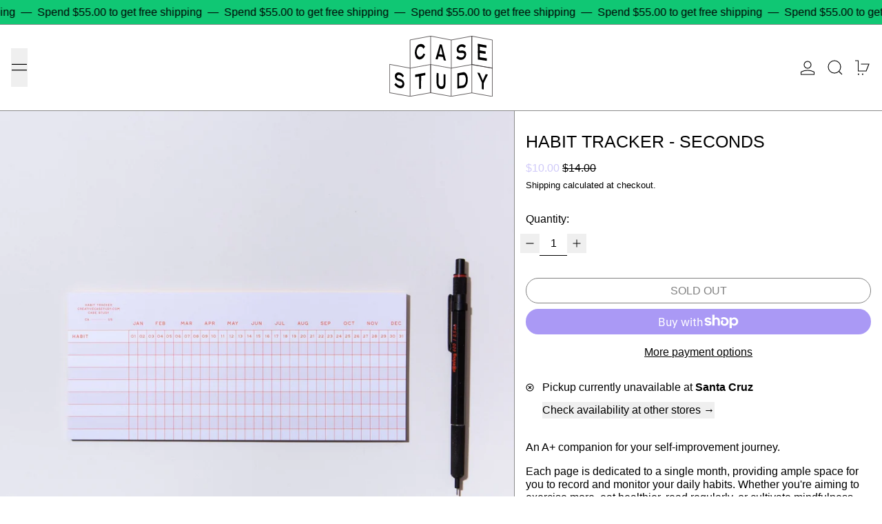

--- FILE ---
content_type: text/javascript
request_url: https://creativecasestudy.com/cdn/shop/t/8/assets/utils.js?v=84782252304122448471760033734
body_size: 3361
content:
function formatMoney(cents,formatString=theme.moneyFormat){typeof cents=="string"&&(cents=cents.replace(".",""));let value="";const placeholderRegex=/\{\{\s*(\w+)\s*\}\}/;function formatWithDelimiters(number,precision=2,thousands=",",decimal="."){if(isNaN(number)||number==null)return 0;number=(number/100).toFixed(precision);const parts=number.split("."),dollarsAmount=parts[0].replace(/(\d)(?=(\d\d\d)+(?!\d))/g,`$1${thousands}`),centsAmount=parts[1]?decimal+parts[1]:"";return dollarsAmount+centsAmount}switch(formatString.match(placeholderRegex)[1]){case"amount":value=formatWithDelimiters(cents,2);break;case"amount_no_decimals":value=formatWithDelimiters(cents,0);break;case"amount_with_comma_separator":value=formatWithDelimiters(cents,2,".",",");break;case"amount_no_decimals_with_comma_separator":value=formatWithDelimiters(cents,0,".",",");break}return formatString.replace(placeholderRegex,value)}window.switchDOMContentLoaded=!1,document.addEventListener("DOMContentLoaded",()=>{window.switchDOMContentLoaded=!0}),window.switchOnDOMContentLoaded=cb=>{if(cb){if(window.switchDOMContentLoaded){cb();return}document.addEventListener("DOMContentLoaded",()=>{cb()})}else return new Promise(resolve=>{if(window.switchDOMContentLoaded){resolve();return}document.addEventListener("DOMContentLoaded",()=>{resolve()},{once:!0})})},window.requestIdleCallback=window.requestIdleCallback||function(cb){const start=Date.now();return setTimeout(function(){cb({didTimeout:!1,timeRemaining:function(){return Math.max(0,50-(Date.now()-start))}})},1)},window.cancelIdleCallback=window.cancelIdleCallback||function(id){clearTimeout(id)};function wrap(el,tagName="div"){const wrapper=document.createElement(tagName);return el.parentNode.insertBefore(wrapper,el),wrapper.appendChild(el),wrapper}function wrapAll(nodes,wrapper){for(var parent=nodes[0].parentNode,previousSibling=nodes[0].previousSibling,i=0;nodes.length-i;wrapper.firstChild===nodes[0]&&i++)wrapper.appendChild(nodes[i]);return parent.insertBefore(wrapper,previousSibling.nextSibling),wrapper}function unwrap(wrapper){for(var docFrag=document.createDocumentFragment();wrapper.firstChild;){var child=wrapper.removeChild(wrapper.firstChild);docFrag.appendChild(child)}wrapper.parentNode.replaceChild(docFrag,wrapper)}function cartesian(...a){return a.reduce((a2,b)=>a2.flatMap(d=>b.map(e=>[d,e].flat())))}function loadScriptBySrc(scriptSrc){if(document.head.querySelector(`script[src="${scriptSrc}"]`)||document.body.querySelector(`script[src="${scriptSrc}"]`))return;const scriptEl2=document.createElement("script");return scriptEl2.src=scriptSrc,scriptEl2.type="module",document.body.appendChild(scriptEl2),scriptEl2}function loadInlineScript(scriptContent){console.time("inlineScriptDuplicatesCheck");const headScripts=document.head.querySelectorAll('script[type="module"]'),bodyScripts=document.body.querySelectorAll('script[type="module"]'),scriptsWithSameContent=Array.from(headScripts).concat(Array.from(bodyScripts)).filter(script=>!script.src&&script.textContent.replace(/\s/g,"")===scriptContent.replace(/\s/g,""));if(console.timeEnd("inlineScriptDuplicatesCheck"),!(scriptsWithSameContent.length>0)){const scriptEl2=document.createElement("script");return scriptEl2.type="module",scriptEl2.textContent=scriptContent,document.body.appendChild(scriptEl2),scriptEl2}}function loadThisScript(sourceScriptEl){return new Promise((resolve,reject)=>{if(sourceScriptEl.type!=="module"&&(console.warn("Script not loaded, not a module",sourceScriptEl),reject()),sourceScriptEl.src){const scriptEl2=loadScriptBySrc(sourceScriptEl.src);scriptEl2?(scriptEl2.onload=()=>{resolve()},scriptEl2.onerror=()=>{reject()}):resolve()}else if(sourceScriptEl.textContent.trim()!==""){const scriptEl2=loadInlineScript(sourceScriptEl.textContent);resolve()}})}function loadTheseScripts(scriptEls){const promises=[];for(scriptEl of scriptEls)promises.push(loadThisScript(scriptEl));return Promise.all(promises)}let touchDevice=!1;function isTouch(){return touchDevice}document.addEventListener("touchstart",()=>{touchDevice=!0});function themeHeaderEl(){return document.querySelector("[data-theme-header]")}function headerIsSticky(){const headerEl=themeHeaderEl();return!!(headerEl&&headerEl.hasAttribute("data-sticky-header")&&headerEl.dataset.stickyHeader==="true")}function headerIsOverlaid(){const headerEl=themeHeaderEl();return!!(headerEl&&headerEl.hasAttribute("data-overlay-header")&&headerEl.dataset.overlayHeader==="true")}function scrollToTopOf(element){if(!element)return;let topOffset=element.getBoundingClientRect().top;(headerIsSticky()||headerIsOverlaid())&&(topOffset-=parseFloat(document.documentElement.style.getPropertyValue("--header-group-height"))+20),window.scroll({top:window.scrollY+topOffset,...isMotionSafe()&&{behavior:"smooth"}})}function objectHasNoKeys(obj){for(var key in obj)if(obj.hasOwnProperty(key))return!1;return!0}function nextOrFirst(array,currentItem){return currentItem&&array[array.indexOf(currentItem)+1]||array[0]}function previousOrLast(array,currentItem){return currentItem&&array[array.indexOf(currentItem)-1]||array[array.length-1]}function fetchConfigDefaults(acceptHeader="application/json"){return{method:"POST",credentials:"same-origin",headers:{"X-Requested-With":"XMLHttpRequest","Content-Type":"application/json;",Accept:acceptHeader}}}function parseDOMFromString(htmlString){return window.___baselineDOMParser=window.___baselineDOMParser||new DOMParser,window.___baselineDOMParser.parseFromString(htmlString,"text/html")}function querySelectorInHTMLString(selector,htmlString){return parseDOMFromString(htmlString).querySelector(selector)}window.__fetchCache=window.__fetchCache||{};const RESPONSE_TYPE_JSON=0,RESPONSE_TYPE_TEXT=1;async function fetchAndCache(url,options,cacheTimeout=5e3,forceFresh=!!Shopify.designMode,responseType){if(__fetchCache[url]&&!forceFresh)return __fetchCache[url];const responseReader=responseType===RESPONSE_TYPE_TEXT?Response.prototype.text:Response.prototype.json,res=await fetch(url,options),data=responseReader.call(res);return cacheTimeout&&cacheTimeout>0&&(__fetchCache[url]=data,setTimeout(()=>{delete __fetchCache[url]},cacheTimeout)),data}async function fetchHTML(url,options,cacheTimeout=5e3,forceFresh=!!Shopify.designMode){return fetchAndCache(url,options,cacheTimeout,forceFresh,RESPONSE_TYPE_TEXT)}function freshHTML(url,options){return fetchHTML(url,options,0,!0)}async function fetchJSON(url,options,cacheTimeout=5e3,forceFresh=!!Shopify.designMode){return fetchAndCache(url,options,cacheTimeout,forceFresh,RESPONSE_TYPE_JSON)}function freshJSON(url,options){return fetchJSON(url,options,0,!0)}async function fetchHTMLFragment(url,selector){const fetchedHTMLString=await fetchHTML(url),fragment=querySelectorInHTMLString(selector,fetchedHTMLString);return fragment?fragment.innerHTML:""}function mdBreakpointMQL(){return window.matchMedia("(min-width: 768px)")}function isMdBreakpoint(){return window.mdBreakpointMQL().matches}function maxLgBreakpointMQL(){return window.matchMedia("(max-width: 1023px)")}function isMaxLgBreakpoint(){return window.maxLgBreakpointMQL().matches}function lgBreakpointMQL(){return window.matchMedia("(min-width: 1024px)")}function isLgBreakpoint(){return window.lgBreakpointMQL().matches}function motionSafeMQL(){return window.matchMedia("(prefers-reduced-motion)")}function isMotionSafe(){return!window.motionSafeMQL().matches}function showMobileSidebarNav(){return window.alwaysShowMobileSidebarNav===!0?!0:!isMdBreakpoint()}function initTeleport(el){if(!el)return;const teleportCandidates=el.querySelectorAll("[data-should-teleport]");teleportCandidates.length&&teleportCandidates.forEach(teleportCandidate=>{teleportCandidate.setAttribute("x-teleport",teleportCandidate.dataset.shouldTeleport)})}async function getModalLabel(modalSlotName,slotEl){if(Alpine.store("modals")[modalSlotName].open){await globalNextTick();const labelSourceEl=Array.from(slotEl.children).filter(el=>el.hasAttribute("data-modal-label"))[0];if(labelSourceEl)return labelSourceEl.dataset.modalLabel}return!1}function waitForContent(element){return new Promise((resolve,reject)=>{element.innerHTML.trim().length>0&&resolve(),new MutationObserver((mutationsList,observer)=>{element.innerHTML.trim().length>0&&(observer.disconnect(),resolve())}).observe(element,{childList:!0})})}window.uniqueFilter=(element,index,array)=>array.indexOf(element)===index;function shallowDiffKeys(object1,object2,meaningfulKeys=[]){function keysForDiff(object){return meaningfulKeys.length===0?Object.keys(object):Object.keys(object).filter(key=>meaningfulKeys.indexOf(key)!==-1)}const keys1=keysForDiff(object1),keys2=keysForDiff(object2);let equal=!0;const diffKeys=[];if(keys1.length!==keys2.length&&(equal=!1),equal)for(let key of keys1)object1[key]!==object2[key]&&(diffKeys.push(key),equal=!1);return{equal,diffKeys}}function shallowDiffKeysOnMultiple(arrayOfObjects,meaningfulKeys=[]){const results=[],allDiffKeys=[];for(const array1 of arrayOfObjects)for(const array2 of arrayOfObjects)results.push(shallowDiffKeys(array1,array2,meaningfulKeys).equal),allDiffKeys.push(shallowDiffKeys(array1,array2,meaningfulKeys).diffKeys);const result=results.reduce((prev,curr)=>prev&&curr),uniqueDiffKeys=allDiffKeys.flat().filter(uniqueFilter);return{result,uniqueDiffKeys}}function iFrameCommand(iFrameEl,commandString){!iFrameEl||!commandString||iFrameEl.contentWindow.postMessage(JSON.stringify({event:"command",func:commandString,args:""}),"*")}function iFrameMethod(iFrameEl,methodString){!iFrameEl||!methodString||iFrameEl.contentWindow.postMessage(JSON.stringify({method:methodString}),"*")}function splideIsIdle(splideInstance){if(splideInstance)return!!(window.Splide&&splideInstance&&splideInstance.state.is(window.Splide.STATES.IDLE))}function splideIsDestroyed(splideInstance){if(splideInstance)return!!(window.Splide&&splideInstance&&splideInstance.state.is(window.Splide.STATES.DESTROYED))}function splideIsNotDestroyed(splideInstance){if(splideInstance)return!!(window.Splide&&splideInstance&&!splideInstance.state.is(window.Splide.STATES.DESTROYED))}function getUrlWithVariant(url,id){return/variant=/.test(url)?url.replace(/(variant=)[^&]+/,"$1"+id):/\?/.test(url)?url.concat("&variant=").concat(id):url.concat("?variant=").concat(id)}function getSectionId(el){return el._closestSectionId||(el._closestSectionId=el.closest(".shopify-section").getAttribute("id").replace("shopify-section-","")),el._closestSectionId}function kebabCase(subject){return[" ","_"].includes(subject)?subject:subject.replace(/([a-z])([A-Z])/g,"$1-$2").replace(/[_\s]/,"-").toLowerCase()}function clearURLSearchParams(url){for(const key of[...url.searchParams.keys()])url.searchParams.delete(key)}function _getURLByModifyingParams(urlString,paramsInput,clear=!1,append){const url=new URL(urlString,window.location.origin);clear&&clearURLSearchParams(url);const params=new URLSearchParams(paramsInput),setOrAppendParam=append?URLSearchParams.prototype.append:URLSearchParams.prototype.set;for(const[key,value]of params)setOrAppendParam.call(url.searchParams,key,value);return url}function getURLWithParams(url,paramsInput,clear=!1){return _getURLByModifyingParams(url,paramsInput,clear,!1)}function currentURLWithParams(paramsInput,clear=!1){return getURLWithParams(window.location.href,paramsInput,clear)}function getURLAddingParams(url,paramsInput,clear=!1){return _getURLByModifyingParams(url,paramsInput,clear,!0)}function currentURLAddingParams(paramsInput,clear=!1){return getURLAddingParams(window.location.href,paramsInput,clear)}function formatDate(string){return new Date(string).toLocaleDateString(Shopify.locale,{weekday:"long",year:"numeric",month:"long",day:"numeric"})}function asyncTimeout(ms){return new Promise(resolve=>{setTimeout(resolve,ms)})}function globalNextTick(){return new Promise(resolve=>{queueMicrotask(resolve)})}function hasWrappedChildren(el){if(!el.children||el.children.length<2)return!1;const childEls=Array.from(el.children);let lastOffsetTop=childEls.shift().offsetTop;for(const childEl of childEls){if(childEl.offsetTop!==lastOffsetTop)return!0;lastOffsetTop=childEl.offsetTop}return!1}function isBooleanString(string){return string==="true"||string==="false"}function stringToBoolean(string){return string==="true"}function daysInMs(days){return days*24*60*60*1e3}function msInDays(ms){return ms/1e3/60/60/24}function isInTheFuture(msSinceEpoch){return msSinceEpoch>Date.now()}function setExpiringStorageItem(key,value,expiresIn){localStorage.setItem(key,JSON.stringify({value,expires:Date.now()+expiresIn}))}function getExpiringStorageItem(key){const value=localStorage.getItem(key);if(!value)return null;let valueObject;try{valueObject=JSON.parse(value)}catch{}return valueObject&&valueObject.expires?isInTheFuture(valueObject.expires)?valueObject.value:(localStorage.removeItem(key),null):null}function getRecentlyViewedProducts(){let currentRecentlyViewedProducts;const localStorageItem=localStorage.getItem("switch-recently-viewed-products");try{const parsedItem=JSON.parse(localStorageItem);currentRecentlyViewedProducts=Array.isArray(parsedItem)?parsedItem:[]}catch{currentRecentlyViewedProducts=[]}return currentRecentlyViewedProducts}function updateRecentlyViewedProducts(productId){if(!productId)return;const currentRecentlyViewedProducts=getRecentlyViewedProducts().filter(id=>id!==productId);currentRecentlyViewedProducts.unshift(productId),localStorage.setItem("switch-recently-viewed-products",JSON.stringify(currentRecentlyViewedProducts))}function getHiddenElHeight(el){const cloneEl=el.cloneNode(!0);Object.assign(cloneEl.style,{position:"absolute",left:"-200vw"}),cloneEl.setAttribute("aria-hidden","true"),document.body.appendChild(cloneEl);const height=cloneEl.getBoundingClientRect().height;return cloneEl.remove(),height}
//# sourceMappingURL=/cdn/shop/t/8/assets/utils.js.map?v=84782252304122448471760033734


--- FILE ---
content_type: image/svg+xml
request_url: https://creativecasestudy.com/cdn/shop/files/Asset_1_aa175f1e-466a-450b-a9dc-4200b59abc90.svg?v=1764280400&width=150
body_size: 4068
content:
<svg viewBox="0 0 1307.22 763.86" xmlns="http://www.w3.org/2000/svg" id="Layer_2"><defs><style>.cls-1{fill:none;stroke:#241f20;stroke-miterlimit:10;stroke-width:6.12px;}</style></defs><g id="print"><path d="M1043.59,359.75V4.1c0-.12-.11-.21-.22-.18l-260.35,48.05.87,353.25" class="cls-1"></path><line y2="359.75" x2="1043.59" y1="405.22" x1="783.9" class="cls-1"></line><polyline points="1043.58 3.87 1304.15 51.96 1303.28 405.22 1043.58 359.75 1043.58 3.87" class="cls-1"></polyline><polyline points="262.75 758.47 3.06 713 3.06 357.13 263.63 405.22" class="cls-1"></polyline><path d="M263.63,405.22l-.87,353c0,.13.12.23.25.21l259.44-45.42v-354.13s-258.82,46.34-258.82,46.34Z" class="cls-1"></path><path d="M783.02,405.22l-.87,352.85c0,.21-.19.37-.4.33l-259.3-45.4v-354.13s260.57,46.34,260.57,46.34Z" class="cls-1"></path><polygon points="1303.28 405.22 1303.28 760.22 1043.58 714.75 1043.58 358.87 1303.28 405.22" class="cls-1"></polygon><path d="M452.78,233.03c-.09.32-.17.63-.26.95-.39,1.38-.71,2.58-1.16,3.53l-1.3,2.74c-5,10.59-9.72,20.55-16.63,28.43l-.76.86c-3.25,3.7-6.31,7.18-9.71,10.21-6.8,6.07-14.34,9.5-21.46,12.28-3.34,1.3-6.66,2.11-10.66,3.02-7.24,1.64-14.85.95-23.9-2.18-5.54-1.91-11.1-4.91-18-9.7-5.05-3.51-9.08-8.26-11.99-14.15-5.48-11.09-8.67-20.26-10.34-29.73-.13-.77-.33-1.56-.58-2.5-3.02-10.84-3.83-23.17-2.53-38.79.98-11.75,3.15-22.05,6.69-31.54.64-1.72,1.28-3.45,1.91-5.18,1.24-3.37,2.51-6.86,3.84-10.24,5.12-13.07,11.82-23.57,19.93-31.19,9.15-8.6,21.83-14.77,34.91-17.11,2.22-.4,4.47-.68,6.69-.84,12.08-.91,23.73,2.46,33.69,9.79,1.42,1.04,2.64,2.34,3.94,3.73,1.04,1.11,2.11,2.28,3.33,3.32,4.61,3.94,8.44,8.98,11.38,15.01,1.25,2.56,1.21,2.61-.31,4.75-4.56,6.44-9.14,12.81-13.72,19.18l-2.97,4.12c-.32.45-.7.88-1.08,1.28-1.32-6.06-4.42-9.65-8.02-13.34-9.34-9.57-18.32-14.16-28.29-14.46-3.93-.11-8.51-.11-13.16,1.54-9.89,3.49-19.92,13.4-26.49,27.57-7.97,17.2-11.24,38.3-8.56,55.14,1.43,8.94,4.41,17.33,8.65,24.26,4.36,7.16,9.48,13.91,16.62,17.11,5.89,2.66,13.07,2.93,19.93,1.14,6.29-1.63,12.67-5.02,20.08-10.66,6.25-4.75,11.59-13.87,16.35-23.42l.67-1.35c.81-1.65,1.62-3.28,2.46-4.91.42-.81.76-1.13,1.57-.71l1.13.58c5,2.54,10.19,5.18,15.23,7.94,1.23.68,2.16,1.79,2.89,3.49Z"></path><path d="M717.33,310.7c-.09.02-.2.03-.31.06-.68.1-1.64-.13-2.58-.34-.54-.12-1.08-.24-1.61-.32l-.24-.03c-3.77-.43-7.48-1-11.41-1.59-1.93-.31-3.89-.6-5.88-.89-1.11-.37-2.11-.44-3.1-.5-.65-.03-1.26-.08-1.85-.2-1.37-.29-1.7-.67-2.23-2.51-1.2-4.24-8.78-35.84-9.05-36.29-.07-.13-.76-1.95-.76-1.95-2.2-.33-4.15-1.05-5.89-1.16-.41-.02-48.74-7.18-49.24-7.13l-1.09.11-.47,1.39c-1.97,5.81-3.66,13.8-5.59,19.77-1.75,5.43-3.56,11.04-5.37,16.41-.38-.05-.78-.13-1.16-.18-.44-.08-.86-.15-1.23-.21l-3.1-.43c-2.8-.38-5.56-.77-8.39-1.22-1.42-.24-2.82-.42-4.2-.6-2.27-.31-4.41-.59-6.66-1.05-1.09-.23-1.65-.45-1.9-.61.03-.41.15-1.26.59-2.86,2.24-8.15,4.4-14.79,6.9-22.48l.79-2.43c9.77-30.08,39.53-133.62,40.48-136.59.9-2.81,4.72-16.07,5.18-17.23,1.29-3.2,2.34-4.02,2.71-4.01.63.02,1.29.19,1.99.37.75.2,1.54.39,2.39.44,1.99.15,3.9.6,5.93,1.07,1.63.39,3.32.79,5.07,1.02,2.27.3,4.24.7,6.31,1.11.61.13,1.24.25,1.87.38.11.25.22.45.27.58.98,3.57,1.97,7.13,2.98,10.69,2.3,8.18,9.93,39.08,11.65,45.86,1.62,6.37,3.3,12.96,4.77,19.45,3.85,16.9,23.45,91.88,25.81,99.4,1.47,4.66,2.97,9.45,4.34,14.21.55,1.9,1.15,3.78,1.73,5.6.48,1.48.95,2.98,1.4,4.47.04.16.08.28.11.41ZM672.86,235.21c-2.13-8.05-14.61-65.35-18.77-80.62l-3.4-13.44s-7.12,28.12-11.09,46.26c-1.47,6.73-2.74,12.54-3.33,14.57-.47,1.67-7.92,27.24-7.92,27.24,0,0,5.93.61,6.92.78,10.04,1.76,22.8,3.85,32.17,5.4h.03c.72.12,5.73,1.08,5.39-.19Z"></path><path d="M971.41,239.45c-.2,1.63-.45,3.28-.76,4.93-4.53,24.08-17.44,38.22-32.91,47.85-1.27.79-2.4,1.48-3.54,1.94-10.53,4.36-19.08,6.54-26.92,6.9-17.88.82-33.04-4.2-52.29-17.22-.99-.67-2.45-2.25-3.76-3.64-1.19-1.29-2.31-2.5-3.27-3.29-1.07-.87-1.21-1.39-1.22-1.39,0-.03.06-.68,1.16-2.49.91-1.51,1.92-3.09,3.01-4.38,5.32-6.36,10.72-12.65,14.82-17.4.13-.15.4-.34.69-.52.32.21.6.42.77.62,14.19,16.63,31.38,22.07,53.51,17.35,15.86-3.38,31.18-23.23,25.17-42.5-1.46-4.65-4.11-7.96-7.25-9.09-7.49-2.67-16.59-3.7-24.47-2.95-5.6.54-12.65.32-18.21,0-2.38-.14-4.75-.28-7.12-.36-8.12-.26-13.58-.62-19.32-3.8-10.31-5.71-16.34-18.7-16.99-36.61-.7-19.28,6.92-32.74,13.44-40.66,7.72-9.38,14.92-15.53,22.65-19.35,28.54-14.1,52.17-8.02,64.76,2.45,2.18,1.82,4.06,3.68,6.05,5.66,1.83,1.83,3.74,3.72,5.9,5.54.93.8,1.53,1.68,1.9,2.79-.15.32-.28.62-.38.77-1.1,1.49-2.22,2.88-3.42,4.36l-1.05,1.32c-3.01,3.76-5.02,6.33-7.44,9.39l-2.37,2.65c-2.62,3.31-2.62,3.32-5.18,1.35-2.37-1.83-4.96-3.6-7.46-5.33-1.22-.84-2.43-1.66-3.58-2.48-5.41-3.81-12.39-4.57-18.05-5.22-7.23-.81-14.03.19-20.22,2.97-5.21,2.34-12.63,7.78-16.96,15.77-2.95,5.45-4.38,12.19-3.73,17.58.5,4.14,2.19,7.25,4.87,8.98,6.32,4.06,12.74,3.68,19.57,3.28l1.34-.08c3.16-.18,6.36-.44,9.45-.69,24.91-2.07,65.16,3.15,58.82,54.99Z"></path><path d="M1232.94,306.47c-.62,6.12-1.54,6.49-2.77,6.32-1.65-.21-12.51-1.81-26.31-3.85-27.4-4.04-65.43-9.63-70.57-10.18-3.21-.36-6.4-.9-9.48-1.43-1.09-.19-2.15-.38-3.17-.54-.45-.69-.45-1.3-.46-2.65v-.17c0-2.88.01-5.76.02-8.64.03-5.52.05-11.24-.05-16.9-.19-10.01-.44-20.44-.69-30.85-.22-9.3-.44-18.59-.63-27.56-.09-4.48-.03-9.07.01-13.52.02-1.94.04-3.89.06-5.83,0-.5.02-.99.03-1.49.02-.64.04-1.27.05-1.91,0-4.74.01-9.48.01-14.22.02-12.04.04-24.46-.03-36.72-.04-6.94-.21-13.99-.36-20.81-.1-4.14-.19-8.27-.26-12.42-.05-3.08.4-4.29,3.33-3.87,5.43.78,10.98,1.82,16.32,2.83l2.35.44c15.21,2.84,66.45,12.78,77.25,15.03,1.69.34,3,.45,4.26.53,1.22.09,2.38.18,3.9.5.45.1,1.09.19,1.8.27.64.09,1.33.19,1.99.29.1,2.2.08,6.46.07,10.25-.02,5.86-.03,9.55.18,11.2.47,3.79.09,6-.61,9.21-.68.43-1.42.31-2.57.04-.26-.05-.51-.11-.76-.15-2.19-.41-4.39-.85-6.59-1.3-3.97-.8-8.07-1.63-12.13-2.21-8.12-1.17-16.41-2.71-24.45-4.2-6.98-1.3-14.21-2.64-21.36-3.75-3.2-.5-6.39-.96-9.6-1.43l-5.53-.82s-1.75.21-1.76,1.66c-.04,10.16-.04,23.68-.03,33.58,0,0-.67,11.15.47,11.28l.33.04c3.39.48,15.84,2.66,24.69,4.23,16.64,2.95,37.2,6.6,44.97,7.24.55.05,1.11.2,1.58.47.76.43.99,1.02,1.08,1.79.08.62.12,1.28.12,1.92.02,7.68.03,13.87,0,21.51,0,.89-.03,1.74-.09,2.52-.33,3.87-.77,3.8-2.39,3.56-8.88-1.34-17.79-2.69-26.73-4.09-5.84-.91-11.69-1.83-17.54-2.76-6.82-1.08-13.66-2.17-20.52-3.23-1.12-.18-2.2-.22-3.25-.25-.44-.02-.88-.03-1.3-.06l-1.63-.11-.32,2.27c-1.11,7.9-.07,48.77-.07,48.77l.89.82s.1.09.14.14c.35.36.94.98,1.74,1.13,3.46.68,8.57,1.08,12.03,1.84,7.79,1.68,15.55,2.53,23.48,3.51,6.73.83,13.57,1.93,20.17,3,3.15.51,6.3,1.02,9.43,1.5l2.36.36c5.78.91,11.86,2.23,17.78,3.16.32.05.51.03.61.06.02.13.05.34.06.69.24,6.67.33,10.4.58,19.69.03,1.13-.04,3.11-.16,4.25Z"></path><path d="M522.8,358.89V3.29c0-.14-.13-.25-.27-.23l-260.3,48.04.87,353.25" class="cls-1"></path><path d="M188.82,612.48c-.19,1.54-.43,3.07-.73,4.6-4.31,22.31-16.7,32.49-31.71,37.57-1.24.42-2.35.77-3.46.91-10.36,1.3-18.83,1.01-26.64-.92-18.01-4.44-33.49-14.07-53.44-33.33-1.03-1-2.56-3.09-3.93-4.93-1.24-1.7-2.42-3.31-3.43-4.42-1.13-1.24-1.27-1.82-1.29-1.82,0-.03.06-.68,1.22-2.2.96-1.26,2.01-2.57,3.15-3.55,5.56-4.83,11.18-9.55,15.43-13.1.13-.11.41-.22.72-.31.33.32.62.62.8.89,14.58,21.47,32.02,32.29,54.11,34.28,15.59,1.4,30.48-13.65,24.66-34.58-1.41-5.07-3.99-9.19-7.06-11.31-7.33-5.05-16.29-9.01-24.1-10.83-5.59-1.28-12.65-3.82-18.24-5.97-2.41-.93-4.81-1.86-7.21-2.73-8.27-2.97-13.87-5.18-19.77-10.36-10.68-9.38-16.97-24.83-17.65-43.48-.73-20.09,7.21-31.11,13.98-36.79,7.96-6.7,15.34-10.26,23.22-11.24,28.65-3.57,51.88,11.15,64.08,26.03,2.1,2.57,3.91,5.07,5.82,7.72,1.76,2.44,3.58,4.97,5.64,7.51.89,1.11,1.46,2.18,1.81,3.4-.14.27-.27.51-.37.62-1.05,1.09-2.12,2.07-3.27,3.11l-1.01.94c-2.88,2.67-4.82,4.51-7.14,6.7l-2.28,1.81c-2.53,2.37-2.53,2.39-5.01-.44-2.3-2.63-4.82-5.28-7.25-7.86-1.19-1.26-2.36-2.5-3.49-3.71-5.29-5.69-12.17-8.91-17.76-11.57-7.19-3.39-13.99-4.84-20.21-4.26-5.26.48-12.79,3.32-17.21,9.88-3.02,4.49-4.49,10.84-3.81,16.56.52,4.4,2.24,8.15,4.98,10.84,6.44,6.31,12.94,8.13,19.82,10.06l1.35.38c3.16.89,6.36,1.72,9.45,2.51,24.57,6.29,63.24,24.56,57.23,73.38Z"></path><path d="M454.55,493.74c-2.21.45-10.13,1.8-17.17,2.99-8.57,1.46-16.62,2.83-18.28,3.24-2.93.7-6.26,1.41-9.47,2.09l-4.6.92c-2.47.53-2.43,3.39-2.47,6.98-.17,14.09-.81,72.22-.87,99,0,5.14.07,10.33.15,15.35.07,4.09.14,8.32.16,12.46.02,7.57-.04,16.56-.2,25.3-.01.51-.06.76-.05.8-.07.06-.31.18-.85.24-2.87.34-6.55.91-10.43,1.52-4.29.68-8.72,1.39-12.12,1.75-.65.06-1.18-.62-1.19-1.56-.06-10.14.15-33.14.36-55.37.21-21.56.4-41.93.35-51.61-.05-11.47-.21-25.73-.4-37.18-.02-1.28-.01-2.7.01-4.13,0-1.12.02-2.26.02-3.35-.01-2.69-1.53-4.6-3.39-4.27,0,0,.99-.18.99-.18-2.64.47-9.33,1.6-15.91,2.68-11.03,1.83-24.65,4.07-30.38,5.24-.14-.02-.28-.02-.42-.03-.45,0-.89-.03-1.21-.14-.68-.22-.71-.61-.74-.83-.1-1.63-.01-22.92.15-29.57.39-.18.76-.33,1.07-.36,4.65-.63,106.3-19.32,112.55-20.55l.2-.04c3.38-.65,6.77-1.32,10.17-1.95l.29-.05c.97-.18,1.88-.35,2.73-.35.34.3.86,1.56.89,2.31.06,1.32,0,4.81-.06,8.5-.12,7.06-.27,15.78.14,20.14Z"></path><path d="M710.12,586.3c-.09,2.43-.15,4.78-.22,7.08-.36,12.24-.67,22.81-3.23,35.04-5.14,24.47-20.74,37.93-41.88,38.32-5.63.11-25.21-.3-39.44-9.95-12.39-8.41-18.17-17.43-23.76-37.15-5.32-18.77-4.78-49.5-4.43-69.82l.03-1.97c.06-3.66.07-7.38.09-10.98.01-3.42.02-6.84.07-10.25.07-4.19.18-8.37.28-12.57.08-3.66.18-7.32.24-11,.09-5.05.16-11.34.24-17.58.06-5.82.12-11.61.21-16.34.01-.39.01-.79.01-1.2.01-1.77.03-3.04.37-4.12,2.18.08,4.43.67,6.8,1.29,1.36.36,2.76.72,4.16.98,2.78.53,6.6,1.24,10.06,1.88l2.69.49c.4,1.66.5,3.47.51,5.69.03,5.72-.12,17.69-.31,31.55-.37,28.84-.83,64.75-.15,75.57.15,2.29.23,4.69.29,7,.26,8.41.52,17.11,4.12,25.08,4.5,9.96,8.77,13.33,16.07,16.71,11.27,5.23,27.71,6.18,36.06-4.91,6.31-8.39,6.66-21.89,6.97-33.8.04-1.29.07-2.58.11-3.86.35-10.77.8-42.46.83-46.81.09-13.95.13-28.76.14-46.64,0-3.77-.07-9.07-.39-12.95-.03-.3-.03-.52-.02-.68,3.77.98,8.26,1.67,12.6,2.31,3.8.57,7.7,1.17,11.1,1.96-.01.12-.02.23-.03.35-.06,1.02-.12,1.9-.09,2.64.96,21.33.22,88.88-.12,98.64Z"></path><path d="M988.02,586.78c-1.14,6.16-3.28,12.37-6.37,18.42-1.86,3.64-3.85,7.24-5.78,10.73-.71,1.28-1.42,2.58-2.13,3.87-3.06,5.58-6.86,12.51-10.87,16.3-4.9,4.61-15.33,12.2-20.53,13.63-5.7,1.56-8.51,1.79-12.77,2.14-1.63.13-3.45.27-5.69.52-4.39.48-8.5,1.01-12.41,1.57-3.91.57-7.61,1.18-11.15,1.85-1.88.36-3.86.59-5.77.81-2.26.27-4.6.55-6.89,1.03-2.28.5-4.55.66-6.96.84-2.34.17-4.78.35-7.19.86-.6.12-1.19.25-1.78.38-3.81.84-7.41,1.63-10.96.7-.15-.88-.3-1.72-.3-2.42-.01-2.23.06-4.56.13-6.82.04-1.26.08-2.5.11-3.76.03-1.18.07-2.38.11-3.56.1-2.96.21-6.02.08-9.04-.66-16.19-.66-34-.65-51.2,0-3.74,0-7.4,0-11.01,0-2.14-.01-4.3-.02-6.44-.02-6.21-.04-12.64.04-18.95.13-9.93.36-20.63.71-33.71.38-13.78.17-25.08-.63-35.6-.35-4.63-.04-6.31.29-6.91.6-1.09,3.16-1.61,4.54-1.88,5.62-1.12,11.47-2.14,17.15-3.11,6.24-1.07,12.71-2.19,18.97-3.48,1.05-.21,2.24-.41,3.45-.6,1.87-.3,3.78-.61,5.34-1.01,10.73-1.97,12.17-2.24,23.19-4.19,6.19-.52,16.73-.56,20.54,1.49,8.22,4.39,15.04,10.41,20.84,18.39.73,1.01,1.43,2.01,1.94,3.11.52,1.13,1.05,2.25,1.57,3.38,2.87,6.17,5.84,12.55,8.07,19.45,3.49,10.8,5.37,22.4,5.79,35.45.04,1.15.06,2.33.06,3.49.02,1.62.04,3.31.12,4.98.61,12.85-1.45,25.33-4.2,40.28ZM968.49,544.87c-.36-11.9-3.33-25.59-7.91-36.58-3.48-8.36-9.02-13.23-13.98-16.89-1.12-.83-2.4-1.02-3.5-1.1l-2.7-.21c-3.43-.25-6.96-.53-10.49-.51-10.05.03-20.2,1.9-29.99,3.68-1.65.29-3.3.6-4.94.89l-.16.03c-3.15.56-6.13,1.79-9.64,3.46l-1.57.75-.08,2.35c-.03.81-.07,1.62-.1,2.4-.07,1.7-.15,3.45-.16,5.18-.01,4.62.01,9.24.02,13.86.03,8.95.07,18.2-.12,27.29-.37,17.48-.4,42.47-.11,69.91.01,1.27.16,2.44.29,3.58.05.48.1.94.16,1.42l.22,2.35,1.64-.02c.35,0,.67-.01.96,0,.6,0,1.17,0,1.77-.07,3.95-.58,8-.8,11.93-1.02,4.14-.23,8.42-.47,12.69-1.11l.43-.07c2.49-.39,4.99-1.03,7.41-1.64l1.3-.33c2.97-.74,5.93-1.54,8.91-2.34l2.56-.68c9.54-2.55,16.4-8.68,23.16-20.92,8.71-15.75,12.64-33.32,12-53.66Z"></path><path d="M1247.12,485.35c-3.3,6.21-14.9,28.13-18.97,37.21-2.92,6.51-6.29,13.06-10,19.48-5.01,8.62-9.09,18.12-13.05,27.31-2.73,6.36-7.25,16.61-10.37,22.84,0,0-.24,1.82-.16,4.97.16,6.26.03,12.65-.1,18.84-.13,5.6.04,34.72.1,43.44.02,3.46.04,6.78.06,9.78.01.71-.03,1.79-.07,2.44-.48-.05-1.32-.16-1.66-.21l-2.95-.43c-4.69-.7-9.95-1.48-14.91-2.25l-.27-.04c-.64-.09-1.35-.18-2.1-.27-.48-.06-.97-.11-1.46-.17-.02-.17-.03-.33-.04-.49-.29-3.47-.42-6.3-.4-8.89.03-9.04.23-54.51.34-64.59.04-4.06.04-6.37.04-6.37-5.26-11.98-37.27-82.4-40.76-89.12-6.44-12.41-11.95-25.58-17.3-38.35,0-.02-.01-.03-.02-.05,7.65,1.41,25.04,4.61,29.77,5.52,11.43,27.5,24.55,58.97,36.84,86.86l3.04,8.32s9.19-22.45,13.58-31.7c8.48-17.84,19.96-44.29,22.76-49.31l28.07,5.22h0Z"></path><line y2="51.96" x2="783.02" y1="3.01" x1="522.8" class="cls-1"></line><line y2="714.75" x2="1043.58" y1="758.47" x1="782.14" class="cls-1"></line></g></svg>

--- FILE ---
content_type: image/svg+xml
request_url: https://creativecasestudy.com/cdn/shop/files/logo_hero.svg?v=1731387734&width=1839
body_size: 1052
content:
<svg viewBox="0 0 1838.51 167.41" xmlns="http://www.w3.org/2000/svg" id="Layer_1"><defs><style>.cls-1{stroke:#000;stroke-miterlimit:10;stroke-width:1.03px;}</style></defs><path d="M351.13,166.34c-10.01.06-30.17-.01-32.47-.02-.14,0-.23-.07-.25-.2-.42-2.58-4.79-29.13-10.26-41.8-.18-.43-.62-.61-1.06-.44-19.52,7.5-65.57,17.67-70.14,18.69-.25.06-.42.19-.53.42-4.17,8.26-13.33,22.35-14.02,23.4-.05.07-.09.06-.18.06l-35.38.17s.34-.39.49-.6C233.1,105.3,255.51,21.7,254.73,4.13c-.01-.29,0-.42,0-.42l30.75-.03s34.07,45.24,66.04,162.08c.08.31-.07.57-.39.57ZM301.51,96.83c-5.67-22.06-21.92-58.89-27.3-65.1-.41-.48-1.18-.21-1.27.42-4.08,30.19-21.91,72.7-28.88,85.8-.12.23-.04.26-.14.29,37.05-9.78,57.59-20.83,57.59-20.83"></path><path d="M156.37,120.85c-22.47,46.05-82.12,59.12-124.69,30.31C-15.38,117.68-7.9,38.07,40.16,9.71,75.51-9.06,130.04.05,152.88,35.7c.7.64,2.88,4.75,2.88,4.75,0,0-20.07,14-24.04,17.56-.07.06-.12.14-.17.2C99.04,2.45,17.1,31.24,29.55,95.4c8.6,47.44,69.87,59.17,99.35,17,.81-1.16,3.14-5.18,3.14-5.18,0,0,14.08,7.77,24.33,13.62Z"></path><path d="M547.14,122.14c-.24,1.35-.55,2.71-.92,4.07-5.48,19.77-21.15,30.12-40.04,36.37-1.55.52-2.94.96-4.33,1.21-12.95,2.41-23.49,3.21-33.19,2.54-22.24-1.53-41.22-7.75-65.51-21.46-1.25-.71-3.11-2.27-4.76-3.64-1.5-1.27-2.93-2.47-4.16-3.27-1.36-.9-1.54-1.36-1.55-1.36,0-.03.08-.58,1.48-2,1.16-1.19,2.44-2.42,3.81-3.39,6.74-4.79,13.56-9.5,18.74-13.06.16-.11.51-.24.87-.35.4.23.76.44.97.64,17.82,16.22,39.28,23.13,66.68,21.95,19.49-.83,38.2-15.7,30.88-32.85-1.78-4.15-5.02-7.32-8.86-8.7-9.18-3.3-20.37-5.43-30.1-5.89-6.93-.31-15.68-1.48-22.59-2.53-2.97-.45-5.92-.91-8.88-1.31-10.15-1.36-17.01-2.44-24.22-6-13.01-6.4-20.63-18.51-21.46-34.1-.88-16.78,8.75-27.26,16.99-33.08,9.71-6.88,18.74-11.04,28.42-13.1,35.44-7.56,64.47,1.32,79.83,12.16,2.65,1.87,4.94,3.74,7.35,5.72,2.22,1.83,4.53,3.72,7.15,5.58,1.13.82,1.86,1.65,2.3,2.65-.17.25-.34.48-.47.59-1.33,1.1-2.69,2.1-4.14,3.18-.43.32-.85.64-1.28.96-3.65,2.73-6.1,4.61-9.03,6.84-.96.63-1.92,1.27-2.88,1.9-3.19,2.42-3.19,2.43-6.32.38-2.89-1.91-6.06-3.8-9.12-5.63-1.49-.9-2.97-1.78-4.38-2.65-6.63-4.06-15.22-5.76-22.19-7.17-8.94-1.79-17.36-1.98-25.06-.54-6.49,1.21-15.75,4.75-21.17,10.97-3.7,4.24-5.49,9.83-4.67,14.57.63,3.64,2.74,6.56,6.1,8.44,7.9,4.41,15.91,5.02,24.41,5.66.56.04,1.11.08,1.67.13,3.91.3,7.88.54,11.71.77,30.66,1.81,79.55,11.92,71.9,54.83Z"></path><path d="M734.61,166.23c-45.54-.16-91.08-.32-136.62-.49.13-53.44.27-106.89.4-160.33,44.1-.02,88.19-.04,132.29-.05-.02,8.5-.04,17-.06,25.49-34.64.04-69.28.07-103.92.11v39.39c29.75-.07,59.5-.14,89.25-.22-.07,8.56-.14,17.12-.22,25.68-29.82.04-59.64.07-89.46.11.07,14.57.14,29.14.22,43.71,36.1.02,72.2.04,108.29.05-.05,8.85-.11,17.7-.16,26.55Z"></path><path d="M1054.94,122.91c-.24,1.35-.55,2.71-.92,4.07-5.48,19.77-21.15,30.12-40.04,36.37-1.55.52-2.94.96-4.33,1.21-12.95,2.41-23.49,3.21-33.19,2.54-22.24-1.53-41.22-7.75-65.51-21.46-1.25-.71-3.11-2.27-4.76-3.64-1.5-1.27-2.93-2.47-4.16-3.27-1.36-.9-1.54-1.36-1.55-1.36,0-.03.08-.58,1.48-2,1.16-1.19,2.44-2.42,3.81-3.39,6.74-4.79,13.56-9.5,18.74-13.06.16-.11.51-.24.87-.35.4.23.76.44.97.64,17.82,16.22,39.28,23.13,66.68,21.95,19.49-.83,38.2-15.7,30.88-32.85-1.78-4.15-5.02-7.32-8.86-8.7-9.18-3.3-20.37-5.43-30.1-5.89-6.93-.31-15.68-1.48-22.59-2.53-2.97-.45-5.92-.91-8.88-1.31-10.15-1.36-17.01-2.44-24.22-6-13.01-6.4-20.63-18.51-21.46-34.1-.88-16.78,8.75-27.26,16.99-33.08,9.71-6.88,18.74-11.04,28.42-13.1,35.44-7.56,64.47,1.32,79.83,12.16,2.65,1.88,4.94,3.74,7.35,5.72,2.22,1.83,4.53,3.72,7.15,5.58,1.13.82,1.86,1.65,2.3,2.65-.18.25-.34.48-.47.59-1.33,1.1-2.69,2.1-4.14,3.18-.43.32-.85.64-1.28.96-3.65,2.73-6.1,4.61-9.03,6.84-.96.63-1.92,1.27-2.88,1.9-3.19,2.42-3.19,2.43-6.32.38-2.89-1.91-6.06-3.8-9.12-5.63-1.49-.9-2.97-1.78-4.38-2.65-6.63-4.06-15.22-5.76-22.19-7.17-8.94-1.79-17.36-1.98-25.06-.54-6.49,1.21-15.75,4.75-21.17,10.97-3.7,4.24-5.49,9.83-4.67,14.57.63,3.64,2.74,6.56,6.1,8.44,7.9,4.41,15.91,5.02,24.41,5.66.56.04,1.11.08,1.67.13,3.91.3,7.88.54,11.71.77,30.66,1.81,79.55,11.92,71.9,54.83Z"></path><path d="M1252.48,30.33c-16.54.07-62.34.23-62.34.23,0,0-.04,3.86-.07,5.63-.93,29.22-.72,92.53-1,128.41-8,.15-20.49.19-28.54.09-.8-.03-1.44-.67-1.45-1.47-.03-32.97,1.57-88.89.38-121.73-.05-1.98-.01-4.43-.02-6.47,0-1.09.04-3.93.04-3.93,0,0-2.96-.04-4.14-.04-.01,0,1.21,0,1.21,0-14.36-.36-47.73.21-59.36-.65-.84-.29-.88-.63-.92-.82-.13-1.4-.02-19.56.19-25.21,17.88-.07,155.95.13,155.95.13,0,0,.06,20.35.06,25.82Z"></path><path d="M1438.23,93.29c-1.23,39.43-10.8,67.45-57.04,73.06-22.73,2.7-66.46,2.77-77.87-31.85-6.47-15.1-5.38-41.03-5.38-58.2,0-30.49.22-72.79.22-72.79,10.2.12,20.4.23,30.6.35,0,0-.86,79.06.07,95.45,1.27,22.48,4.12,35.26,25.24,38.62,13.96,2.98,35.27,2.38,44.93-8.95,8.16-9.57,8.05-18.71,8.59-30.07.92-34.56,1.02-95.04,1.02-95.04,0,0,20.75-.41,29.98-.11.62,19.03-.06,79.9-.36,89.54Z"></path><path d="M1648.88,118.27c-4.91,14.3-14.89,26.17-28.92,36.75-7.61,5.73-16.51,9.17-24.86,9.23-34.28.25-98.47-.49-98.47-.49-.05-53.35-.1-106.69-.15-160.04,0,0,39.95.22,60.09.13,16.64-.07,37.03-1.28,52.16,4.4,40.64,19.27,53.34,68.87,40.15,110.02ZM1626.01,81.42c-.9-18.68-12.15-45.96-33.2-48.96-22.57-3.61-68.26-1.46-68.26-1.46.04,35.66.09,71.31.13,106.97,0,0,39.83,2.57,59.71.2,27-1.89,43.28-30.6,41.62-56.75Z"></path><path d="M1774.86,103.93c-.74,2.56-5.72,46.6,5.11,62.14.14.19.07.49-.17.5-8.86.08-21.87.07-30.92.22-.13,0-.24-.06-.31-.18-10.46-18.3-5.79-56.51-4.21-64.81.21-1.09.29-2.34,0-3.41-6.73-24.42-33.14-65.22-63.08-93.09-.72-.67-.27-1.84.72-1.85,9.52-.01,25.26-.04,30.68-.01.22,0,.39.09.55.24,24.49,22.27,33.29,39.5,50.46,69.41.39.68,1.12.75,1.72.23,13.07-11.34,32.22-39.65,42.23-69.69.04-.11.33-.33.22-.33l30.08.16s.06.04.05.08c-18.57,50.28-44.98,74.71-62.56,97.08-.1.13-.49,3.02-.57,3.32Z" class="cls-1"></path></svg>

--- FILE ---
content_type: application/x-javascript
request_url: https://app.sealsubscriptions.com/shopify/public/status/shop/case-study-3543.myshopify.com.js?1768713466
body_size: -287
content:
var sealsubscriptions_settings_updated='1768098900c';